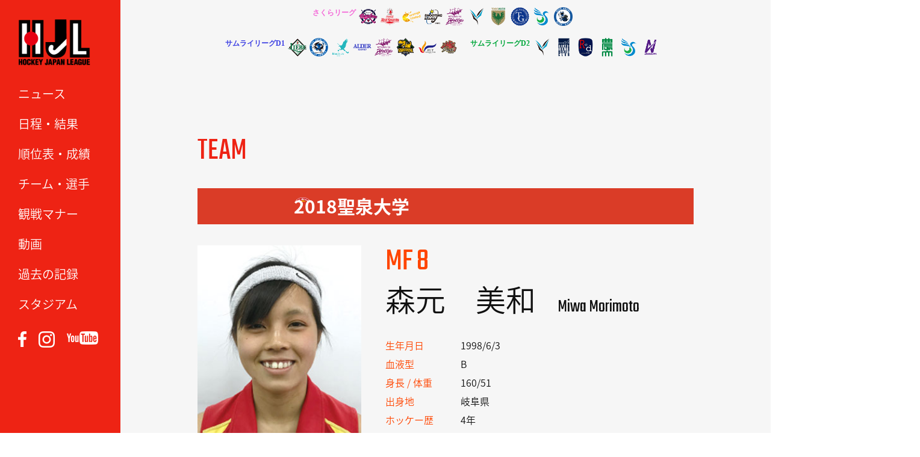

--- FILE ---
content_type: text/html; charset=UTF-8
request_url: https://hjl-hockey.tv/team/2018seisen/2018seisen_p08/
body_size: 27800
content:
<!DOCTYPE html>
<html lang="ja"><head>
<meta charset="UTF-8">
<meta name="description" content="...">
<meta name="keywords" content="ホッケー,ホッケー日本リーグ,hockey,ペナルティーコーナー,PC,ホッケー場,ホッケー競技,H1,H2,女子ホッケー" /> 
<meta name="viewport" content="width=device-width">
<meta http-equiv="content-style-type" content="text/css">
<meta http-equiv="content-script-type" content="text/javascript">
<title>
  2018_森元_美和 ｜ ホッケー 日本リーグ｜一般社団法人ホッケージャパンリーグ
</title>

	<link rel='dns-prefetch' href='//ajax.googleapis.com' />
<link rel='dns-prefetch' href='//s.w.org' />
		<script type="text/javascript">
			window._wpemojiSettings = {"baseUrl":"https:\/\/s.w.org\/images\/core\/emoji\/2.4\/72x72\/","ext":".png","svgUrl":"https:\/\/s.w.org\/images\/core\/emoji\/2.4\/svg\/","svgExt":".svg","source":{"concatemoji":"https:\/\/hjl-hockey.tv\/wordpress\/wp-includes\/js\/wp-emoji-release.min.js"}};
			!function(a,b,c){function d(a,b){var c=String.fromCharCode;l.clearRect(0,0,k.width,k.height),l.fillText(c.apply(this,a),0,0);var d=k.toDataURL();l.clearRect(0,0,k.width,k.height),l.fillText(c.apply(this,b),0,0);var e=k.toDataURL();return d===e}function e(a){var b;if(!l||!l.fillText)return!1;switch(l.textBaseline="top",l.font="600 32px Arial",a){case"flag":return!(b=d([55356,56826,55356,56819],[55356,56826,8203,55356,56819]))&&(b=d([55356,57332,56128,56423,56128,56418,56128,56421,56128,56430,56128,56423,56128,56447],[55356,57332,8203,56128,56423,8203,56128,56418,8203,56128,56421,8203,56128,56430,8203,56128,56423,8203,56128,56447]),!b);case"emoji":return b=d([55357,56692,8205,9792,65039],[55357,56692,8203,9792,65039]),!b}return!1}function f(a){var c=b.createElement("script");c.src=a,c.defer=c.type="text/javascript",b.getElementsByTagName("head")[0].appendChild(c)}var g,h,i,j,k=b.createElement("canvas"),l=k.getContext&&k.getContext("2d");for(j=Array("flag","emoji"),c.supports={everything:!0,everythingExceptFlag:!0},i=0;i<j.length;i++)c.supports[j[i]]=e(j[i]),c.supports.everything=c.supports.everything&&c.supports[j[i]],"flag"!==j[i]&&(c.supports.everythingExceptFlag=c.supports.everythingExceptFlag&&c.supports[j[i]]);c.supports.everythingExceptFlag=c.supports.everythingExceptFlag&&!c.supports.flag,c.DOMReady=!1,c.readyCallback=function(){c.DOMReady=!0},c.supports.everything||(h=function(){c.readyCallback()},b.addEventListener?(b.addEventListener("DOMContentLoaded",h,!1),a.addEventListener("load",h,!1)):(a.attachEvent("onload",h),b.attachEvent("onreadystatechange",function(){"complete"===b.readyState&&c.readyCallback()})),g=c.source||{},g.concatemoji?f(g.concatemoji):g.wpemoji&&g.twemoji&&(f(g.twemoji),f(g.wpemoji)))}(window,document,window._wpemojiSettings);
		</script>
		<style type="text/css">
img.wp-smiley,
img.emoji {
	display: inline !important;
	border: none !important;
	box-shadow: none !important;
	height: 1em !important;
	width: 1em !important;
	margin: 0 .07em !important;
	vertical-align: -0.1em !important;
	background: none !important;
	padding: 0 !important;
}
</style>
<script type='text/javascript' src='https://ajax.googleapis.com/ajax/libs/jquery/1.7.2/jquery.min.js'></script>
<script type='text/javascript' src='https://hjl-hockey.tv/wordpress/wp-content/plugins/google-analyticator/external-tracking.min.js'></script>
<link rel='https://api.w.org/' href='https://hjl-hockey.tv/wp-json/' />
<link rel="EditURI" type="application/rsd+xml" title="RSD" href="https://hjl-hockey.tv/wordpress/xmlrpc.php?rsd" />
<link rel="wlwmanifest" type="application/wlwmanifest+xml" href="https://hjl-hockey.tv/wordpress/wp-includes/wlwmanifest.xml" /> 
<link rel='prev' title='2018_佐守_風香' href='https://hjl-hockey.tv/team/2018tgu/2018tgup30/' />
<link rel='next' title='2018_渡部_楓加' href='https://hjl-hockey.tv/team/2018seisen/2018seisen_p09/' />
<link rel="canonical" href="https://hjl-hockey.tv/team/2018seisen/2018seisen_p08/" />
<link rel='shortlink' href='https://hjl-hockey.tv/?p=3358' />
<link rel="alternate" type="application/json+oembed" href="https://hjl-hockey.tv/wp-json/oembed/1.0/embed?url=https%3A%2F%2Fhjl-hockey.tv%2Fteam%2F2018seisen%2F2018seisen_p08%2F" />
<link rel="alternate" type="text/xml+oembed" href="https://hjl-hockey.tv/wp-json/oembed/1.0/embed?url=https%3A%2F%2Fhjl-hockey.tv%2Fteam%2F2018seisen%2F2018seisen_p08%2F&#038;format=xml" />
<!-- Google Analytics Tracking by Google Analyticator 6.5.5 -->
<script type="text/javascript">
    var analyticsFileTypes = [''];
    var analyticsSnippet = 'disabled';
    var analyticsEventTracking = 'enabled';
</script>
<script type="text/javascript">
	(function(i,s,o,g,r,a,m){i['GoogleAnalyticsObject']=r;i[r]=i[r]||function(){
	(i[r].q=i[r].q||[]).push(arguments)},i[r].l=1*new Date();a=s.createElement(o),
	m=s.getElementsByTagName(o)[0];a.async=1;a.src=g;m.parentNode.insertBefore(a,m)
	})(window,document,'script','//www.google-analytics.com/analytics.js','ga');
	ga('create', 'UA-60450252-5', 'auto');
 
	ga('send', 'pageview');
</script>
    <link rel="stylesheet" href="https://hjl-hockey.tv/wordpress/wp-content/themes/hjl2017/css/sideTAB.css">
    <link rel="stylesheet" href="https://hjl-hockey.tv/wordpress/wp-content/themes/hjl2017/css/slider-pro.css">
    <link rel="shortcut icon" href="https://hjl-hockey.tv/wordpress/wp-content/themes/hjl2017/images/favicon.ico" type="image/vnd.microsoft.icon">
    <link rel="stylesheet" href="https://hjl-hockey.tv/wordpress/wp-content/themes/hjl2017/style.css?1768370566">
    <link rel="stylesheet" href="https://hjl-hockey.tv/wordpress/wp-content/themes/hjl2017/css/responsive.css?1748170877">
    <link rel="stylesheet" href="https://hjl-hockey.tv/wordpress/wp-content/themes/hjl2017/css/nav.css">
	<!--[if lt IE 9]>
	<script src="https://hjl-hockey.tv/wordpress/wp-content/themes/hjl2017/js/html5.js"></script>
	<![endif]-->
  <head prefix="og: https://ogp.me/ns# fb: https://ogp.me/ns/fb# article: https://ogp.me/ns/article#">
<meta property='og:locale' content='ja_JP'>
<meta property='fb:app_id' content='564257440445924'>
<meta property='og:site_name' content='ホッケー 日本リーグ｜一般社団法人ホッケージャパンリーグ'>
<meta property="og:title" content="2018_森元_美和">
<meta property="og:description" content="">
<meta property="og:url" content="https://hjl-hockey.tv/team/2018seisen/2018seisen_p08/">
<meta property="og:type" content="article">
<meta property="article:publisher" content="https://www.facebook.com/HJL.Hockey.Japan.League/">
<meta property="og:image" content="https://hjl-hockey.tv/wordpress/wp-content/themes/hjl2017/images/ogp.jpg">
<script type="text/javascript" src="https://hjl-hockey.tv/wordpress/wp-content/themes/hjl2017/js/jquery-ui.min.js"></script>
<script type="text/javascript" src="https://hjl-hockey.tv/wordpress/wp-content/themes/hjl2017/js/jquery.ui.core.js"></script>
<script type="text/javascript" src="https://hjl-hockey.tv/wordpress/wp-content/themes/hjl2017/js/jquery.ui.tabs.js"></script>
<script type="text/javascript" src="https://hjl-hockey.tv/wordpress/wp-content/themes/hjl2017/js/jquery.cookie.js"></script>
<script type="text/javascript" src="https://hjl-hockey.tv/wordpress/wp-content/themes/hjl2017/js/jquery.StickyForms.js"></script>
<link rel="stylesheet" type="text/css" href="https://hjl-hockey.tv/wordpress/wp-content/themes/hjl2017/slick/slick.css" media="screen" />
<link rel="stylesheet" type="text/css" href="https://hjl-hockey.tv/wordpress/wp-content/themes/hjl2017/slick/slick-theme.css" media="screen" />
<script src="https://hjl-hockey.tv/wordpress/wp-content/themes/hjl2017/slick/slick.min.js"></script>
<link href="https://fonts.googleapis.com/css?family=Teko" rel="stylesheet">
<link href="https://fonts.googleapis.com/earlyaccess/notosansjapanese.css" rel="stylesheet" />
<link rel ="stylesheet" href="https://cdnjs.cloudflare.com/ajax/libs/font-awesome/6.1.1/css/all.min.css">
<script src="https://hjl-hockey.tv/wordpress/wp-content/themes/hjl2017/js/jquery.scrolldepth.min.js"></script>
<script>
jQuery(function() {
  jQuery.scrollDepth();
});
</script>
<script src="https://hjl-hockey.tv/wordpress/wp-content/themes/hjl2017/js/jquery.sliderPro.min.js"></script>

<script>

$(function() {
    $('.banner_slider').slick({
      dots: true,
      arrows: true,
      speed: 1000,
      slidesToShow: 1,
      centerMode: true,
      variableWidth: true,
      autoplay: true,
      infinite: true,
      pauseOnHover: false,
      responsive: [
        {
          breakpoint: 1024,
          settings: {
            slidesToShow: 3,
            slidesToScroll: 3,
            infinite: true,
            dots: true
          }
        },
        {
          breakpoint: 769,
          settings: {
            centerMode: false,
            variableWidth: false,
            slidesToShow: 1,
            slidesToScroll: 1,
            arrows: false,
          }
        },
      ]
    });
});
$(function() {
    $('#match-list').slick({
      arrows: true,
      speed: 500,
      slidesToShow: 1,
      centerMode: false,
      variableWidth: true,
      autoplay: false,
      infinite: false,
      responsive: [
        {
          breakpoint: 1024,
          settings: {
            slidesToShow: 3,
            slidesToScroll: 3,
            infinite: true,
            dots: true
          }
        },
        {
          breakpoint: 769,
          settings: {
            centerMode: false,
            variableWidth: false,
            slidesToShow: 2,
            slidesToScroll: 2,
          }
        },
      ]
    });
});

$(document).on('mousedown','.bx-wrapper a',function(){
  var $this = $(this),
      myHref = $this.attr('href'),
      myTarget = $this.attr('target');
  if(myTarget === '_blank'){
    window.open(myHref);
  }else{
    window.location.href = myHref;
  }
});
//$(function() {

//    var ua = navigator.userAgent;
//    if (ua.indexOf('iPhone') > 0 || ua.indexOf('iPod') > 0 || ua.indexOf('Android') > 0 && ua.indexOf('Mobile') > 0) {
//        var slidew = 120,
//		var slidec = 2,
//		// スマートフォン用コード
//    } else if (ua.indexOf('iPad') > 0 || ua.indexOf('Android') > 0) {
//        // タブレット用コード
//    } else {
//        // PC用コード
//        var slidew = 280,
//		var slidec = 5,
//    }
	
	
//	var slider = $('#match #match-list').bxSlider({
//		pager: false,
//		slideWidth: 200,
//		minSlides: 8,
//		maxSlides: 8,
//		slindeMargin: 1,
//		speed: 1800,
//		auto: false,
//		controls: true,
//		useCSS: false,
//	});
//});

$(function() {
    $('#navToggle').click(function(){
        $('#sidebar').toggleClass('openNav');
        $('#teamlist').toggleClass('openNav');
    });
});
$(function() {
    $('p.division.women').click(function(){
        $('ul.teamlist.women').toggleClass('open');
        $('ul.teamlist.h1').removeClass('open');
        $('ul.teamlist.h2').removeClass('open');
    });
    $('p.division.h1').click(function(){
        $('ul.teamlist.h1').toggleClass('open');
        $('ul.teamlist.women').removeClass('open');
        $('ul.teamlist.h2').removeClass('open');
    });
    $('p.division.h2').click(function(){
        $('ul.teamlist.h2').toggleClass('open');
        $('ul.teamlist.women').removeClass('open');
        $('ul.teamlist.h1').removeClass('open');
    });
});

jQuery(function(){
   // #で始まるアンカーをクリックした場合に処理
   jQuery('a[href^=#]').click(function() {
      // スクロールの速度
      var speed = 400; // ミリ秒
      // アンカーの値取得
      var href= $(this).attr("href");
      // 移動先を取得
      var target = $(href == "#" || href == "" ? 'html' : href);
      // 移動先を数値で取得
      var position = target.offset().top;
      // スムーススクロール
      jQuery('body,html').animate({scrollTop:position}, speed, 'swing');
      return false;
   });
});

$(function(){
	$("#ui-tab > ul, #ui-tab-rank > ul, #ui-tab-goal > ul").tabs({
//		event: 'mouseover' , fx: {
//			// mouseover切り替え
//			height: 'normal' , opacity: 'toggle' , duration: 'slow' , cookie: 'expires:1'
//		}
		cookie:{
			// store cookie for a day, without, it would be a session cookie
			expires:1
		}
	});
});

$(function() {
 
           $('img').error(function(){
                    //$(this).attr('src', 'https://hjl-hockey.tv/wordpress/wp-content/themes/hjl2017/images/nophoto.jpg');
                    $(this).attr('src', 'https://hjl-hockey.tv/wordpress/wp-content/themes/hjl2017/images/nophoto_400x533.jpg');
                });
                
            });

</script>
<script>
	$(window).scroll(function() {
		h = $(window).height();
		h_sidebar = $('#nav').height() + 91;
		scroll = $(window).scrollTop();
		if ( h < h_sidebar && scroll > 150 ) {
			$('#sidebar').css('height', 'auto');
			$('#sidebar').css('bottom', '0');
		} else {
			$('#sidebar').css('height', '100%');			
		}
	});
	$(window).resize(function() {
		h = $(window).height();
		h_sidebar = $('#nav').height() + 91;
		scroll = $(window).scrollTop();
		if ( h < h_sidebar && scroll > 150 ) {
			$('#sidebar').css('height', 'auto');
			$('#sidebar').css('bottom', '0');
		} else {
			$('#sidebar').css('height', '100%');			
		}
		console.log(h);
		console.log(h_sidebar);
		console.log(scroll);
	});
</script>
<style>
  /*--スライダーの位置とサイズ調整--*/
  .slider{
  width:80%;
  margin:0 auto;
  }
  
  /*-----------height調整----------*/
  .slick-slide { height:auto!important }

  @media screen and (min-width: 769px) {
    .slick-next{ right: 15px !important }
    .slick-prev { left: 15px !important }
    .slick-prev:before, .slick-next:before { font-size: 45px; opacity: 1; }
    #match-list { padding: 0 60px }
    #match-list .slick-next { right: 30px !important }
    #match-list .slick-prev { left: 12px !important }
  }

  .slick-arrow { height: 60px !important; z-index:2!important }

  #match-list li { width: 190px }

  @media screen and (max-width: 768px) {
    .slick-slide img { width: 100% } 
    .slick-next{ right: 12px !important }
    .slick-prev { left: 7px !important }
    .slick-prev:before, .slick-next:before { font-size: 25px; opacity: 1; }
    #match-list { padding: 0 40px }
    #match-list li { margin-bottom: 0 !important; }
  }    
</style>

</head>

<body class="team-template-default single single-team postid-3358">


<div id="sidebar">
    <h1 id="logo"><a href="https://hjl-hockey.tv"><img src="https://hjl-hockey.tv/wordpress/wp-content/themes/hjl2017/images/hjl_logo_300x200.png" width="120" height="80" /></a></h1>

	<div id="navToggle">
		<div><span></span> <span></span> <span></span></div>
	</div>

	<nav id="nav">
		<ul id="nav">
			<li><a href="https://hjl-hockey.tv/news/" class="hvr-sweep-to-right">ニュース</a></li>
			<li><a href="https://hjl-hockey.tv/schedule/" class="hvr-sweep-to-right">日程・結果</a></li>
			<li><a href="https://hjl-hockey.tv/ranking/" class="hvr-sweep-to-right">順位表・成績</a></li>
			<li><a href="https://hjl-hockey.tv/teams/" class="hvr-sweep-to-right">チーム・選手</a></li>
			<li><a href="https://hjl-hockey.tv/manner/" target="_blank" class="hvr-sweep-to-right">観戦マナー</a></li>
			<li><a href="https://hjl-hockey.tv/video/" class="hvr-sweep-to-right">動画</a></li>
			<li><a href="https://hjl-hockey.tv/record/" class="hvr-sweep-to-right">過去の記録</a></li>
			<li><a href="https://hjl-hockey.tv/stadium/" class="hvr-sweep-to-right">スタジアム</a></li>
			<!--<li><a href="https://hjl-hockey.tv/league/" class="hvr-sweep-to-right">リーグ概要</a></li>-->
		</ul>
		<ul id="sns">
			<li><a href="https://www.facebook.com/HJL.Hockey.Japan.League/" target="_blank"><img src="https://hjl-hockey.tv/wordpress/wp-content/themes/hjl2017/images/banner/facebook.png" width="14" /></a></li>
			<li><a href="https://www.instagram.com/hockeyjapanleague/" target="_blank"><img src="https://hjl-hockey.tv/wordpress/wp-content/themes/hjl2017/images/banner/instagram.png" width="27" /></a></li>
			<li><a href="https://www.youtube.com/channel/UCN9SYyG0n-kX-e7eJjtmO-w" target="_blank"><img src="https://hjl-hockey.tv/wordpress/wp-content/themes/hjl2017/images/banner/youtube.png" width="52" /></a></li>
		</ul>
	</nav>


</div><!--sidebar-->
<header>
  <section>
    <div id="teamlist">
   <div class="womens">
    <p class="division women" style="font-family: Noto Sans JP; font-size: 12px; font-weight: bold;">さくらリーグ</p>
    <ul class="teamlist women">
      <li><a href="https://hjl-hockey.tv/teams?teamID=22&teamYear=2025#team-name" target="_blank"><img src="https://hjl-hockey.tv/wordpress/wp-content/themes/hjl2017/images/teamlogo/2025/22.png" alt="ソニーHC BRAVIA Ladies"></a></li>
      <li><a href="https://hjl-hockey.tv/teams?teamID=17&teamYear=2025#team-name" target="_blank"><img src="https://hjl-hockey.tv/wordpress/wp-content/themes/hjl2017/images/teamlogo/2025/17.png" alt="コカ・コーラレッドスパークス"></a></li>
      <li><a href="https://hjl-hockey.tv/teams?teamID=18&teamYear=2025#team-name" target="_blank"><img src="https://hjl-hockey.tv/wordpress/wp-content/themes/hjl2017/images/teamlogo/2025/18.png" alt="グラクソ・スミスクラインOrange United"></a></li>
      <li><a href="https://hjl-hockey.tv/teams?teamID=19&teamYear=2025#team-name" target="_blank"><img src="https://hjl-hockey.tv/wordpress/wp-content/themes/hjl2017/images/teamlogo/2025/19.png" alt="南都銀行SHOOTING STARS"></a></li>
      <li><a href="https://hjl-hockey.tv/teams?teamID=20&teamYear=2025#team-name" target="_blank"><img src="https://hjl-hockey.tv/wordpress/wp-content/themes/hjl2017/images/teamlogo/2025/20.png" alt="立命館ホリーズ"></a></li>
      <li><a href="https://hjl-hockey.tv/teams?teamID=26&teamYear=2025#team-name" target="_blank"><img src="https://hjl-hockey.tv/wordpress/wp-content/themes/hjl2017/images/teamlogo/2025/26.png" alt="山梨学院CROWNING GLORIES"></a></li>
      <li><a href="https://hjl-hockey.tv/teams?teamID=27&teamYear=2025#team-name" target="_blank"><img src="https://hjl-hockey.tv/wordpress/wp-content/themes/hjl2017/images/teamlogo/2025/27.png" alt="東京ヴェルディホッケーチーム"></a></li>
      <li><a href="https://hjl-hockey.tv/teams?teamID=25&teamYear=2025#team-name" target="_blank"><img src="https://hjl-hockey.tv/wordpress/wp-content/themes/hjl2017/images/teamlogo/2025/25.png" alt="東海学院大学"></a></li>
      <li><a href="https://hjl-hockey.tv/teams?teamID=23&teamYear=2025#team-name" target="_blank"><img src="https://hjl-hockey.tv/wordpress/wp-content/themes/hjl2017/images/teamlogo/2025/23.png" alt="駿河台大学 LADYBIRDS"></a></li>
      <li><a href="https://hjl-hockey.tv/teams?teamID=186&teamYear=2025#team-name" target="_blank"><img src="https://hjl-hockey.tv/wordpress/wp-content/themes/hjl2017/images/teamlogo/2025/186.png" alt="GIFU ASAHI BLUE BEES"></a></li>
    </ul>
    </div>
    <div class="mens">
    <p class="division h1" style="font-family: Noto Sans JP; font-size: 12px; font-weight: bold;">サムライリーグD1</p>
    <ul class="teamlist h1">
      <li><a href="https://hjl-hockey.tv/teams?teamID=8&teamYear=2025#team-name" target="_blank"><img src="https://hjl-hockey.tv/wordpress/wp-content/themes/hjl2017/images/teamlogo/2025/8.png" alt="LIEBE 栃木"></a></li>
      <li><a href="https://hjl-hockey.tv/teams?teamID=6&teamYear=2025#team-name" target="_blank"><img src="https://hjl-hockey.tv/wordpress/wp-content/themes/hjl2017/images/teamlogo/2025/6.png" alt="岐阜朝日クラブ"></a></li>
      <li><a href="https://hjl-hockey.tv/teams?teamID=13&teamYear=2025#team-name" target="_blank"><img src="https://hjl-hockey.tv/wordpress/wp-content/themes/hjl2017/images/teamlogo/2025/13.png" alt="BlueSticks SHIGA"></a></li>
      <li><a href="https://hjl-hockey.tv/teams?teamID=2&teamYear=2025#team-name" target="_blank"><img src="https://hjl-hockey.tv/wordpress/wp-content/themes/hjl2017/images/teamlogo/2025/2.png" alt="ALDER飯能"></a></li>
      <li><a href="https://hjl-hockey.tv/teams?teamID=11&teamYear=2025#team-name" target="_blank"><img src="https://hjl-hockey.tv/wordpress/wp-content/themes/hjl2017/images/teamlogo/2025/11.png" alt="立命館ホリーズ"></a></li>
      <li><a href="https://hjl-hockey.tv/teams?teamID=4&teamYear=2025#team-name" target="_blank"><img src="https://hjl-hockey.tv/wordpress/wp-content/themes/hjl2017/images/teamlogo/2025/4.png" alt="ヴェルコスタ福井"></a></li>
      <li><a href="https://hjl-hockey.tv/teams?teamID=5&teamYear=2025#team-name" target="_blank"><img src="https://hjl-hockey.tv/wordpress/wp-content/themes/hjl2017/images/teamlogo/2025/5.png" alt="福井工業大学"></a></li>
      <li><a href="https://hjl-hockey.tv/teams?teamID=12&teamYear=2025#team-name" target="_blank"><img src="https://hjl-hockey.tv/wordpress/wp-content/themes/hjl2017/images/teamlogo/2025/12.png" alt="Selrio島根"></a></li>
     </ul>
    <p class="division h2" style="font-family: Noto Sans JP; color: #00a73b; font-size: 12px; font-weight: bold;">サムライリーグD2</p>
     <ul class="teamlist h2">
      <li><a href="https://hjl-hockey.tv/teams?teamID=16&teamYear=2025#team-name" target="_blank"><img src="https://hjl-hockey.tv/wordpress/wp-content/themes/hjl2017/images/teamlogo/2025/16.png" alt="山梨学院OCTOBER EAGLES"></a></li>
      <li><a href="https://hjl-hockey.tv/teams?teamID=28&teamYear=2025#team-name" target="_blank"><img src="https://hjl-hockey.tv/wordpress/wp-content/themes/hjl2017/images/teamlogo/2025/28.png" alt="フリークス東京"></a></li>
      <li><a href="https://hjl-hockey.tv/teams?teamID=10&teamYear=2025#team-name" target="_blank"><img src="https://hjl-hockey.tv/wordpress/wp-content/themes/hjl2017/images/teamlogo/2025/10.png" alt="小矢部RED OX"></a></li>
      <li><a href="https://hjl-hockey.tv/teams?teamID=9&teamYear=2025#team-name" target="_blank"><img src="https://hjl-hockey.tv/wordpress/wp-content/themes/hjl2017/images/teamlogo/2025/9.png" alt="東京農業大学"></a></li>
      <li><a href="https://hjl-hockey.tv/teams?teamID=14&teamYear=2025#team-name" target="_blank"><img src="https://hjl-hockey.tv/wordpress/wp-content/themes/hjl2017/images/teamlogo/2025/14.png" alt="駿河台大学"></a></li>
      <li><a href="https://hjl-hockey.tv/teams?teamID=187&teamYear=2025#team-name" target="_blank"><img src="https://hjl-hockey.tv/wordpress/wp-content/themes/hjl2017/images/teamlogo/2025/187.png" alt="アルカディア奈良"></a></li>
    </ul>
    </div>
   </div>
                
  </section>
</header>
<div id="wrap" class="clearfix">




<div id="content" class="team clearfix gsk">


	    

    	  
	<h3>TEAM</h3>

    <div id="team-name" class="seisen">
	<p>2018聖泉大学</p>
  </div>
	
  <div id="profile">
    <img src="https://hjl-hockey.tv/wordpress/wp-content/themes/hjl2017/images/players/2018/t10/2018_t10_p08.jpg">
	<p class="position teamcolor">MF<span class="number teamcolor">8</span></p>
	<p class="name"><span class="jp">森元　美和</span><span class="en">Miwa Morimoto</span></p>
	
	<ul>
		<li><span class="title teamcolor">生年月日</span><span class="txt">1998/6/3</span></li>
		<li><span class="title teamcolor">血液型</span><span class="txt">B</span></li>
		<li><span class="title teamcolor">身長 / 体重</span><span class="txt">160/51</span></li>
		<li><span class="title teamcolor">出身地</span><span class="txt">岐阜県</span></li>
		<li><span class="title teamcolor">ホッケー歴</span><span class="txt">4年</span></li>
		<li><span class="title teamcolor">出身校</span><span class="txt">岐阜総合学園高校 / 聖泉大学</span></li>
		<li><span class="title teamcolor">所属</span><span class="txt"></span></li>
			</ul>	
  </div>
    
		



	  
     <div class="linknav"><span class="back"><a href="https://hjl-hockey.tv/team/2018seisen/">back</a></span></div>


	
</div>  


</div><!--wrap -->

<footer>
	<div class="wrap">
		<ul>
    		<li><a href="https://hjl-hockey.tv/league/">HJLについて</a></li>
    		<li><a href="https://hjl-hockey.tv/policy/">プライバシーポリシー</a></li>
    		<li><a href="https://hjl-hockey.tv/terms/">利用規約</a></li>
    		<li><a href="https://hjl-hockey.tv/contact/">お問い合わせ</a></li>
			<li><a href="https://hjl-hockey.tv/media/">取材申込・取材申請</a></li>
			<li><a href="https://hjl-hockey.tv/use-movie/">映像・写真利用申請</a></li>
		</ul>
<!-- 2018.3.31END -->
<!--
	  		<span class="sponsor_text">＜オフィシャルスポンサー＞</span>
	  		<span class="img3"><a href="https://www.cerespo.co.jp/" target="_blank"><img src="https://hjl-hockey.tv/wordpress/wp-content/uploads/2017/11/cerespo_logo.jpg" width="245"></a></span>
-->
		<div id="footer-img">
  			<span class="img1"><a href="https://www.toto-growing.com/" target="_blank"><img src="https://hjl-hockey.tv/wordpress/wp-content/themes/hjl2017/images/banner/hp_banner_totokuji_yoko.png" width="245"></a></span>
  			<span class="img1"><a href="https://www.jpnsport.go.jp/sinko/josei/kyouka/tabid/96/Default.aspx" target="_blank"><img src="https://hjl-hockey.tv/wordpress/wp-content/themes/hjl2017/images/banner/symbolmarkd.jpg" width="245"></a></span>
	  		<span class="img2"><a href="http://japantopleague.jp/" target="_blank"><img src="https://hjl-hockey.tv/wordpress/wp-content/themes/hjl2017/images/banner/banner_jtl.jpg" width="184"></a></span>
    </div>
		<p class="txt">一般社団法人ホッケージャパンリーグ<br>〒160-0013 東京都新宿区霞ヶ丘町4番2号 JAPAN SPORT OLYMPIC SQUARE 502号室<br>TEL 03-6822-1168</p>
 	</div>

	<div class="copyright"><p>Copyright &copy; 2016 Hockey Japan League Organization</p></div>


<!--チケット販売バナー
  <div class="fixed_footer"><a href="https://teket.jp/g/aavjarf870" target="_blank"><img class="pc" src="https://hjl-hockey.tv/wordpress/wp-content/uploads/2017/11/fixbnr_pc.jpg"><img class="sp" src="https://hjl-hockey.tv/wordpress/wp-content/uploads/2017/11/fixbnr_sp.jpg"></a></div>
 -->

</footer>

<script>
$(function() {
	//クリックしたときのファンクションをまとめて指定
	$('.tab li').click(function() {

		//.index()を使いクリックされたタブが何番目かを調べ、
		//indexという変数に代入します。
		var index = $('.tab li').index(this);

		//コンテンツを一度すべて非表示にし、
		$('.content li').css('display','none');

		//クリックされたタブと同じ順番のコンテンツを表示します。
		$('.content li').eq(index).css('display','block');

		//一度タブについているクラスselectを消し、
		$('.tab li').removeClass('select');

		//クリックされたタブのみにクラスselectをつけます。
		$(this).addClass('select')
	});
});

$(function() {
	var topBtn = $('#page-top');	
	topBtn.hide();
	$(window).scroll(function () {
		if ($(this).scrollTop() > 100) {
			topBtn.fadeIn();
		} else {
			topBtn.fadeOut();
		}
	});
	//スクロールしてトップ
    topBtn.click(function () {
		$('body,html').animate({
			scrollTop: 0
		}, 500);
		return false;
    });
});

jQuery(function(){
	jQuery('.tabbox:first').show();
	jQuery('#tab li:first').addClass('active');
	jQuery('#tab li').click(function() {
		jQuery('#tab li').removeClass('active');
		jQuery(this).addClass('active');
		jQuery('.tabbox').hide();
		jQuery(jQuery(this).find('a').attr('href')).fadeIn();
		return false;
	});
});
</script>

<script type='text/javascript' src='https://hjl-hockey.tv/wordpress/wp-includes/js/wp-embed.min.js'></script>

</body>
</html>
